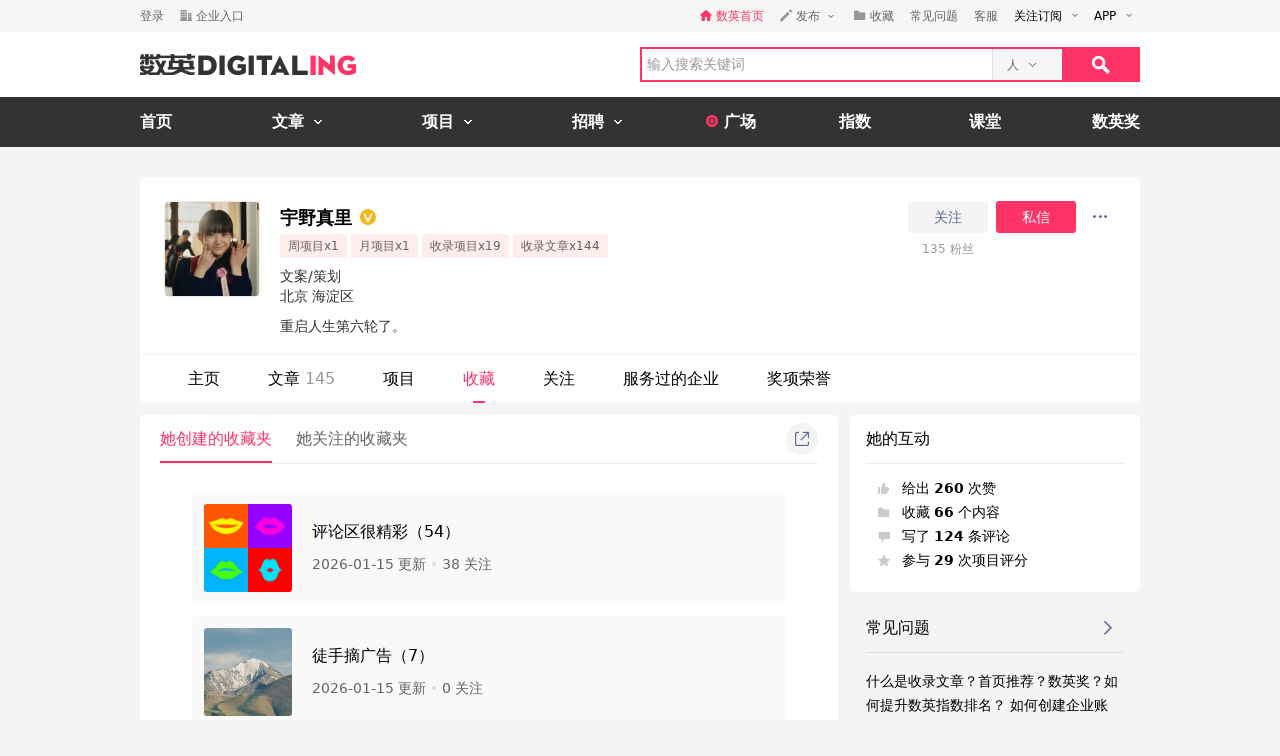

--- FILE ---
content_type: text/css
request_url: https://file.digitaling.com/creator/icons/iconfont.css
body_size: 1846
content:
@font-face {
  font-family: "groupfont"; /* Project id 3770356 */
  src: url('iconfont.woff2?t=1718617866308') format('woff2'),
       url('iconfont.woff?t=1718617866308') format('woff'),
       url('iconfont.ttf?t=1718617866308') format('truetype');
}

.groupfont {
  font-family: "groupfont" !important;
  font-size: 16px;
  font-style: normal;
  -webkit-font-smoothing: antialiased;
  -moz-osx-font-smoothing: grayscale;
  pointer-events: none;
}

.gicon_sweep:before {
  content: "\e732";
}

.gicon_verifiled:before {
  content: "\e731";
}

.gicon_video:before {
  content: "\e72f";
}

.gicon_award:before {
  content: "\e611";
}

.gicon_projects:before {
  content: "\e730";
}

.gicon_empty:before {
  content: "\e72e";
}

.gicon_print:before {
  content: "\e605";
}

.gicon_mails:before {
  content: "\e72d";
}

.gicon_famer:before {
  content: "\e72a";
}

.gicon_pro_man:before {
  content: "\e72b";
}

.gicon_security:before {
  content: "\e72c";
}

.gicon_circle_weibo:before {
  content: "\e729";
}

.gicon_telphone:before {
  content: "\e728";
}

.gicon_banned:before {
  content: "\e722";
}

.gicon_draft:before {
  content: "\e723";
}

.gicon_menu:before {
  content: "\e724";
}

.gicon_share_out:before {
  content: "\e725";
}

.gicon_notice:before {
  content: "\e726";
}

.gicon_recently_visitor:before {
  content: "\e727";
}

.gicon_zan:before {
  content: "\e71d";
}

.gicon_staff:before {
  content: "\e71e";
}

.gicon_setting:before {
  content: "\e71f";
}

.gicon_collect:before {
  content: "\e720";
}

.gicon_service_online:before {
  content: "\e721";
}

.gicon_copy:before {
  content: "\e71c";
}

.gicon_article:before {
  content: "\e71a";
}

.gicon_news:before {
  content: "\e718";
}

.gicon_online:before {
  content: "\e719";
}

.gicon_worldly_tag:before {
  content: "\e71b";
}

.gicon_business:before {
  content: "\e712";
}

.gicon_wechat_circle:before {
  content: "\e713";
}

.gicon_tea:before {
  content: "\e714";
}

.gicon_link_circle:before {
  content: "\e715";
}

.gicon_book:before {
  content: "\e716";
}

.gicon_user_circle:before {
  content: "\e717";
}

.gicon_digitaling_app:before {
  content: "\e711";
}

.gicon_explor:before {
  content: "\e6eb";
}

.gicon_explors:before {
  content: "\e8c0";
}

.gicon_mail:before {
  content: "\e6d2";
}

.gicon_mobile:before {
  content: "\e710";
}

.gicon_user:before {
  content: "\e70f";
}

.gicon_gender:before {
  content: "\e70d";
}

.gicon_wx:before {
  content: "\e70e";
}

.gicon_auth_yellow:before {
  content: "\e70a";
}

.gicon_auth_blue:before {
  content: "\e70b";
}

.gicon_pdf:before {
  content: "\e70c";
}

.gicon_honer:before {
  content: "\e709";
}

.gicon_jury:before {
  content: "\e705";
}

.gicon_sjury:before {
  content: "\e706";
}

.gicon_jnow:before {
  content: "\e707";
}

.gicon_daoy:before {
  content: "\e708";
}

.gicon_gifts:before {
  content: "\e704";
}

.gicon_editor:before {
  content: "\e701";
}

.gicon_auth_writer:before {
  content: "\e702";
}

.gicon_invite_writer:before {
  content: "\e703";
}

.gicon_locked:before {
  content: "\e6fe";
}

.gicon_show:before {
  content: "\e6ff";
}

.gicon_hide:before {
  content: "\e700";
}

.gicon_warning:before {
  content: "\e6f4";
}

.gicon_correction:before {
  content: "\e6f5";
}

.gicon_d_service:before {
  content: "\e6f6";
}

.gicon_home_admitted:before {
  content: "\e6f7";
}

.gicon_hot_sale:before {
  content: "\e6f8";
}

.gicon_price:before {
  content: "\e6f9";
}

.gicon_wrong:before {
  content: "\e6fa";
}

.gicon_job_pub:before {
  content: "\e6fb";
}

.gicon_chati:before {
  content: "\e6fc";
}

.gicon_logo_banner:before {
  content: "\e6fd";
}

.gicon_lock:before {
  content: "\e6f3";
}

.gicon_zhuanhuan:before {
  content: "\e61c";
}

.gicon_love_fill:before {
  content: "\e676";
}

.gicon_search:before {
  content: "\e67a";
}

.gicon_add_one:before {
  content: "\e67b";
}

.gicon_reduce_one:before {
  content: "\e67c";
}

.gicon_company_level:before {
  content: "\e6f2";
}

.gicon_awards_null:before {
  content: "\e6ea";
}

.gicon_article_null:before {
  content: "\e6ec";
}

.gicon_project_null:before {
  content: "\e6ed";
}

.gicon_job_bag:before {
  content: "\e6ee";
}

.gicon_coopration_null:before {
  content: "\e6ef";
}

.gicon_moment_null:before {
  content: "\e6f0";
}

.gicon_job_null:before {
  content: "\e6f1";
}

.gicon_report:before {
  content: "\e6e9";
}

.gicon_zoom_in:before {
  content: "\e6e5";
}

.gicon_rotate_left:before {
  content: "\e6e6";
}

.gicon_rotate_right:before {
  content: "\e6e7";
}

.gicon_people:before {
  content: "\e6e8";
}

.gicon_scan:before {
  content: "\e6e3";
}

.gicon_map:before {
  content: "\e6e4";
}

.gicon_d_solid:before {
  content: "\e6d4";
}

.gicon_app_tag:before {
  content: "\e6e1";
}

.gicon_picture:before {
  content: "\e6e0";
}

.gicon_follows:before {
  content: "\e600";
}

.gicon_follow:before {
  content: "\e8bc";
}

.gicon_fans:before {
  content: "\e612";
}

.gicon_block:before {
  content: "\e6dc";
}

.gicon_magnifier:before {
  content: "\e6dd";
}

.gicon_flag:before {
  content: "\e6df";
}

.gicon_star_hollow:before {
  content: "\e6da";
}

.gicon_jing_tag:before {
  content: "\e6d7";
}

.gicon_d_red_tag:before {
  content: "\e6d8";
}

.gicon_mention_tag:before {
  content: "\e6d9";
}

.gicon_weekly_tag:before {
  content: "\e6db";
}

.gicon_bang_tag:before {
  content: "\e6d5";
}

.gicon_hot_fill:before {
  content: "\e6d6";
}

.gicon_red_home:before {
  content: "\e622";
}

.gicon_co_zan:before {
  content: "\e62f";
}

.gicon_ad_solid:before {
  content: "\e678";
}

.gicon_online_video:before {
  content: "\e6d0";
}

.gicon_weishi:before {
  content: "\e6d1";
}

.gicon_pc:before {
  content: "\e6d3";
}

.gicon_topics:before {
  content: "\e6de";
}

.gicon_daoy_tag:before {
  content: "\e6e2";
}

.gicon_phone:before {
  content: "\e6cf";
}

.gicon_wf_meal:before {
  content: "\e6be";
}

.gicon_wf_nice_leader:before {
  content: "\e6bf";
}

.gicon_wf_auto:before {
  content: "\e6c0";
}

.gicon_wf_opodf:before {
  content: "\e6c1";
}

.gicon_wf_paid_vacation:before {
  content: "\e6c2";
}

.gicon_wf_stock:before {
  content: "\e6c3";
}

.gicon_wf_birthday:before {
  content: "\e6c4";
}

.gicon_share:before {
  content: "\e6c5";
}

.gicon_wf_seniority:before {
  content: "\e6c6";
}

.gicon_wf_smi:before {
  content: "\e6c7";
}

.gicon_wf_physical_examination:before {
  content: "\e6c8";
}

.gicon_wf_travel:before {
  content: "\e6c9";
}

.gicon_wf_snack:before {
  content: "\e6ca";
}

.gicon_wf_basic_salary:before {
  content: "\e6cb";
}

.gicon_wf_excellent:before {
  content: "\e6cc";
}

.gicon_arrow_down:before {
  content: "\e8bd";
}

.gicon_wf_overtime:before {
  content: "\e6cd";
}

.gicon_wf_team_dinner:before {
  content: "\e6ce";
}

.gicon_arrow_left:before {
  content: "\e8be";
}

.gicon_wf_triple:before {
  content: "\e6a5";
}

.gicon_wf_kpi:before {
  content: "\e6a6";
}

.gicon_wf_bonus:before {
  content: "\e6a7";
}

.gicon_wf_double:before {
  content: "\e6a8";
}

.gicon_wf_insurance:before {
  content: "\e6a9";
}

.gicon_wf_full_attendance:before {
  content: "\e6aa";
}

.gicon_square_null:before {
  content: "\e6ab";
}

.gicon_home_fill:before {
  content: "\e6ac";
}

.gicon_love:before {
  content: "\e6ad";
}

.gicon_arrow:before {
  content: "\e6ae";
}

.gicon_plus:before {
  content: "\e6af";
}

.gicon_man:before {
  content: "\e6b0";
}

.gicon_camer:before {
  content: "\e6b1";
}

.gicon_job_off:before {
  content: "\e6b2";
}

.gicon_wf_skill:before {
  content: "\e6b3";
}

.gicon_refresh:before {
  content: "\e6b4";
}

.gicon_wf_rule:before {
  content: "\e6b5";
}

.gicon_wf_square:before {
  content: "\e6b6";
}

.gicon_wf_flat:before {
  content: "\e6b8";
}

.gicon_wf_night:before {
  content: "\e6b9";
}

.gicon_wf_scale:before {
  content: "\e6ba";
}

.gicon_wf_communication:before {
  content: "\e6bb";
}

.gicon_staff_add:before {
  content: "\e6bc";
}

.gicon_wf_bus:before {
  content: "\e6bd";
}

.gicon_hot:before {
  content: "\e6a1";
}

.gicon_circle_tag:before {
  content: "\e6a2";
}

.gicon_heart:before {
  content: "\e6a3";
}

.gicon_link:before {
  content: "\e6a4";
}

.gicon_cdigitaling_red:before {
  content: "\e631";
}

.gicon_collectx:before {
  content: "\e6b7";
}

.gicon_dawards_tag:before {
  content: "\e69e";
}

.gicon_job_off_tag:before {
  content: "\e69f";
}

.gicon_monthly_tag:before {
  content: "\e6a0";
}

.gicon_location:before {
  content: "\e636";
}

.gicon_other_location:before {
  content: "\e65e";
}

.gicon_qq:before {
  content: "\e663";
}

.gicon_wrong_solid:before {
  content: "\e69d";
}

.gicon_warning_b_tag:before {
  content: "\e8bf";
}

.gicon_pen_tag:before {
  content: "\e67e";
}

.gicon_question:before {
  content: "\e67f";
}

.gicon_star_half:before {
  content: "\e680";
}

.gicon_project:before {
  content: "\e681";
}

.gicon_wechat:before {
  content: "\e682";
}

.gicon_warning_tag:before {
  content: "\e683";
}

.gicon_weibo:before {
  content: "\e684";
}

.gicon_star:before {
  content: "\e685";
}

.gicon_zan_fill:before {
  content: "\e686";
}

.gicon_clock:before {
  content: "\e688";
}

.gicon_chat:before {
  content: "\e689";
}

.gicon_comment_fill:before {
  content: "\e68a";
}

.gicon_close:before {
  content: "\e68b";
}

.gicon_content:before {
  content: "\e68c";
}

.gicon_correct:before {
  content: "\e68d";
}

.gicon_comment:before {
  content: "\e68e";
}

.gicon_delete:before {
  content: "\e68f";
}

.gicon_data_pie:before {
  content: "\e690";
}

.gicon_home:before {
  content: "\e691";
}

.gicon_correct_tag:before {
  content: "\e692";
}

.gicon_ellipsis:before {
  content: "\e693";
}

.gicon_edit:before {
  content: "\e694";
}

.gicon_company:before {
  content: "\e695";
}

.gicon_job:before {
  content: "\e696";
}

.gicon_image:before {
  content: "\e697";
}

.gicon_interactive:before {
  content: "\e698";
}

.gicon_collect_fill:before {
  content: "\e699";
}

.gicon_emoji:before {
  content: "\e69a";
}

.gicon_online_service:before {
  content: "\e69b";
}

.gicon_website:before {
  content: "\e69c";
}



--- FILE ---
content_type: application/javascript
request_url: https://file.digitaling.com/creator/js/3rd/dChart.js
body_size: 2530
content:
/**绘制曲线 */
function dChart(options){
    var lb1,lb2,points,pointsToShow,
        lb = [],
        parameter = {
            id: options.id, //container
            cats: options.cats, //月份数组 分类
            datas: options.datas,//数据数组
            plColor: options.plColor,//不同背景色对应的plotLine颜色
            maxNum: options.maxNum//是否大于2  显示隐藏plotLine
        }
    var chart = $(parameter.id).highcharts({
        credits:{
            enabled: false // 禁用版权信息
        },
        chart: {
            zoomType: 'x',
            panning: true,           
            style: {
                fontFamily: 'PingFangSC-Medium,Microsoft YaHei,Helvetica Neue,Helvetica,Hiragino Sans GB,Arial,sans-serif',
                color:'#ffffff'
            },
            backgroundColor:'transparent',
            height:160,
            margin:[5,20,40,12]
        },
        title: {
            text: ''
        },
        xAxis:{
            categories: parameter.cats,
            labels: {
                formatter:function(){
                    if(this.value =='1') { 
                        return this.value+"月";
                    } else { 
                        return this.value;
                    }
                },
                style:{
                    color:'#ffffff',
                    fontSize:'12px',
                    opacity: '0.8'
                },
                rotation:0
            },
            lineColor:'transparent'
        },
        yAxis: {
            title: {
                enabled: false
            },
            gridLineWidth: 0,
            opposite: true,
            minRange:0,
            // maxPadding:0.3,
            labels: {
                enabled: false,
                // step:4,
                // formatter:function(){
                //     if(this.value ==0) { 
                //         return '';
                //     }else { 
                //         return this.value+'个';
                //     }
                // },
                // style:{
                //     color:'#ffb19f'
                // }
            }
        },
        legend: {
            enabled: false
        },
        plotOptions: {
            series: {
                label: {
                    connectorAllowed: false,
                }
            }
        },
        series: [{
            type:'area',
            data: parameter.datas,
            lineColor: '#fff',
            color: '#fff',
            fillOpacity: 0.3,
            marker: {
                enabled: true,
                radius:3,
                symbol:'circle'
            }
        }],
        tooltip: {
            enabled: true,
            backgroundColor: '#f3f3f3',   // 背景颜色
            borderColor: 'none',         // 边框颜色
            borderRadius: 10,             // 边框圆角
            shadow: false,                 // 是否显示阴影
            headerFormat: '<span>{point.key}月</span>:<div style="padding:0; margin:0;">',
            pointFormat: '<span style="padding:0; margin:0;"> {point.y}个</span>',
            footerFormat: '</div>'
        }
    }, function (chart) { // on complete
        // makeData();
        setTimeout(makeData, 500);
        //var point = chart.series[0].points[8];
        //删除或增加line 2
        addMaxPlotLine();
    });
    function makeData(){
        var chart = $(parameter.id).highcharts();
        var min = 1000,
            max = 0,
            pointsToShow = [0, 0],
            points = chart.series[0].points;
        Highcharts.each(points, function(p) {
            if(p.y>max) {
                pointsToShow[0] = p.index;
                max = p.y;
            }
            if(p.y<min) {
                pointsToShow[1] = p.index;
                min = p.y;
            }
        });
        lb.push( render(chart, points[pointsToShow[0]], 'max'));
        // lb.push( render(chart, points[pointsToShow[1]], 'min'));
    }
    function ds(){
        for(var i=0;i<lb.length;i++) {
            lb[i].destroy();
        }
        lb = [];
    }
    function render(chart, point, text) {
        var renderLabel = chart.renderer.label(
            point.y,
            point.plotX + chart.plotLeft -4,
            point.plotY + chart.plotTop - 18,
            'callout',
            point.plotX + chart.plotLeft,
            point.plotY + chart.plotTop
        ).css({
            fontFamily: 'PingFangSC-Medium,Microsoft YaHei,Helvetica Neue,Helvetica,Hiragino Sans GB,Arial,sans-serif',
            color: '#ffffff',
            align: 'center',
        }).attr({
            fill: '',
            padding: 0,
            r: 0,
            zIndex: 6
        }).add();
        return renderLabel;
    }   
    //动态添加标示线 2个
    function addMaxPlotLine(){
        var chart = $(parameter.id).highcharts();
        if(parameter.maxNum){
            chart.yAxis[0].addPlotLine({           //在y轴上增加
                value: 2,
                width: 1,
                color: parameter.plColor,
                connectorColor: parameter.plColor,
                id:'plotline_2',
                label:{
                    text:'2个',
                    align:'right',
                    style:{
                        fontFamily: 'PingFangSC-Medium,Microsoft YaHei,Helvetica Neue,Helvetica,Hiragino Sans GB,Arial,sans-serif',
                        color:'#fff',
                        fontSize: '13px',
                        opacity: '0.8'
                    }
                }
            });
        }
    } 
    $(window).resize(function(){
    	//先销毁之前绘制的plotline
    	ds();
    	setTimeout(makeData, 500);
    });
}

/*获取当前月前一年的月份*/
var lastYearMonth = function() {
    var d = new Date();
    var result_Y = [];
    var result_M = [];
    var result = [];
    for(var i = 0; i < 12; i++) {
        d.setMonth(d.getMonth() - 1);
        var m = d.getMonth() + 2;
        var y = d.getFullYear();
        if(m == 13){
            y = y + 1;
            m = m - 12;
        }
        result_Y.push(y);
        result_M.push(m);
    }
    result.push(result_Y.reverse(),result_M.reverse());
    return result;
}
/*处理数据 返回渲染曲线*/
function renderChart(chartId, data, plColor, tp){
    var cats_y = lastYearMonth()[0],
        cats_m = lastYearMonth()[1],
        cats = cats_m,
        datas = [0, 0, 0, 0, 0, 0, 0, 0, 0, 0, 0, 0],
        total = 0,
        maxNum = false,
        len = data.content.length;
	if(data.isSuccess == 1){	
		for(var i = 0; i < len; i++){
			for(var j = 0; j < 12; j++){
				if(parseInt(cats_y[j]) == parseInt(data.content[i].publishYear) && parseInt(cats_m[j]) == parseInt(data.content[i].publishMonth)){
					if(tp == 'art'){
						datas[j] = parseInt(data.content[i].artCount);
						total += parseInt(data.content[i].artCount);
					}else if(tp == 'pro'){
						datas[j] = parseInt(data.content[i].proCount);
						total += parseInt(data.content[i].proCount);
					}else if(tp == 'job'){
						datas[j] = parseInt(data.content[i].jobCount);
						total += parseInt(data.content[i].jobCount);
					}
				}
			}
        }
		for(var d = 0; d < datas.length; d++){
			if(datas[d] > 1){  maxNum = true; break;}
        }
	}
    // console.log(datas);
    //赋值总数
    $('#' + chartId).prev().find('.d_total').text(total);
    //数据导入方法 实现折线图
    dChart({
        id: '#' + chartId,
        cats: cats,
        datas: datas,
        plColor: plColor,
        maxNum: maxNum
    });
}
